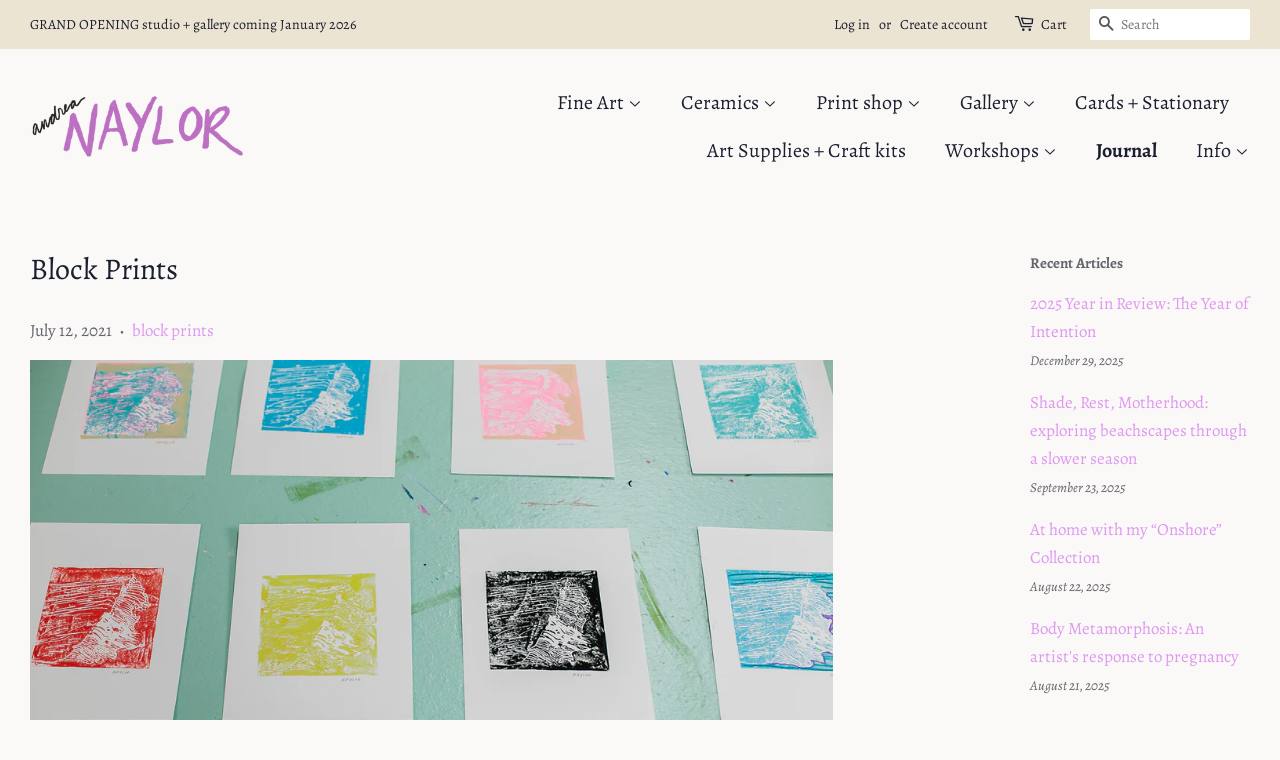

--- FILE ---
content_type: text/html; charset=utf-8
request_url: https://www.andreanaylor.com/blogs/news/block-prints
body_size: 15478
content:
<!doctype html>
<html class="no-js">
<head>

  <!-- Basic page needs ================================================== -->
  <meta charset="utf-8">
  <meta http-equiv="X-UA-Compatible" content="IE=edge,chrome=1">

  
  <link rel="shortcut icon" href="//www.andreanaylor.com/cdn/shop/files/IMG_9910_32x32.jpg?v=1659369861" type="image/png" />
  

  <!-- Title and description ================================================== -->
  <title>
  Block Prints &ndash; Andrea Naylor
  </title>

  
  <meta name="description" content="">
  

  <!-- Social meta ================================================== -->
  <!-- /snippets/social-meta-tags.liquid -->




<meta property="og:site_name" content="Andrea Naylor">
<meta property="og:url" content="https://www.andreanaylor.com/blogs/news/block-prints">
<meta property="og:title" content="Block Prints">
<meta property="og:type" content="article">
<meta property="og:description" content="">

<meta property="og:image" content="http://www.andreanaylor.com/cdn/shop/articles/Copyright_Andrea_Naylor_Artwork-8106_1200x1200.jpg?v=1626810099">
<meta property="og:image:secure_url" content="https://www.andreanaylor.com/cdn/shop/articles/Copyright_Andrea_Naylor_Artwork-8106_1200x1200.jpg?v=1626810099">


<meta name="twitter:card" content="summary_large_image">
<meta name="twitter:title" content="Block Prints">
<meta name="twitter:description" content="">


  <!-- Helpers ================================================== -->
  <link rel="canonical" href="https://www.andreanaylor.com/blogs/news/block-prints">
  <meta name="viewport" content="width=device-width,initial-scale=1">
  <meta name="theme-color" content="#df97f2">

  <!-- CSS ================================================== -->
  <link href="//www.andreanaylor.com/cdn/shop/t/3/assets/timber.scss.css?v=88406718590809606001762197145" rel="stylesheet" type="text/css" media="all" />
  <link href="//www.andreanaylor.com/cdn/shop/t/3/assets/theme.scss.css?v=46676318517457781071762197145" rel="stylesheet" type="text/css" media="all" />

  <script>
    window.theme = window.theme || {};

    var theme = {
      strings: {
        addToCart: "Add to Cart",
        soldOut: "Sold Out",
        unavailable: "Unavailable",
        zoomClose: "Close (Esc)",
        zoomPrev: "Previous (Left arrow key)",
        zoomNext: "Next (Right arrow key)",
        addressError: "Error looking up that address",
        addressNoResults: "No results for that address",
        addressQueryLimit: "You have exceeded the Google API usage limit. Consider upgrading to a \u003ca href=\"https:\/\/developers.google.com\/maps\/premium\/usage-limits\"\u003ePremium Plan\u003c\/a\u003e.",
        authError: "There was a problem authenticating your Google Maps API Key."
      },
      settings: {
        // Adding some settings to allow the editor to update correctly when they are changed
        enableWideLayout: true,
        typeAccentTransform: false,
        typeAccentSpacing: false,
        baseFontSize: '17px',
        headerBaseFontSize: '30px',
        accentFontSize: '20px'
      },
      variables: {
        mediaQueryMedium: 'screen and (max-width: 768px)',
        bpSmall: false
      },
      moneyFormat: "${{amount}}"
    }

    document.documentElement.className = document.documentElement.className.replace('no-js', 'supports-js');
  </script>

  <!-- Header hook for plugins ================================================== -->
  <script>window.performance && window.performance.mark && window.performance.mark('shopify.content_for_header.start');</script><meta id="shopify-digital-wallet" name="shopify-digital-wallet" content="/33734230156/digital_wallets/dialog">
<meta name="shopify-checkout-api-token" content="d0cbc5ed2656334b844fca5ffe8df0b0">
<meta id="in-context-paypal-metadata" data-shop-id="33734230156" data-venmo-supported="false" data-environment="production" data-locale="en_US" data-paypal-v4="true" data-currency="USD">
<link rel="alternate" type="application/atom+xml" title="Feed" href="/blogs/news.atom" />
<script async="async" src="/checkouts/internal/preloads.js?locale=en-US"></script>
<link rel="preconnect" href="https://shop.app" crossorigin="anonymous">
<script async="async" src="https://shop.app/checkouts/internal/preloads.js?locale=en-US&shop_id=33734230156" crossorigin="anonymous"></script>
<script id="apple-pay-shop-capabilities" type="application/json">{"shopId":33734230156,"countryCode":"US","currencyCode":"USD","merchantCapabilities":["supports3DS"],"merchantId":"gid:\/\/shopify\/Shop\/33734230156","merchantName":"Andrea Naylor","requiredBillingContactFields":["postalAddress","email"],"requiredShippingContactFields":["postalAddress","email"],"shippingType":"shipping","supportedNetworks":["visa","masterCard","amex","discover","elo","jcb"],"total":{"type":"pending","label":"Andrea Naylor","amount":"1.00"},"shopifyPaymentsEnabled":true,"supportsSubscriptions":true}</script>
<script id="shopify-features" type="application/json">{"accessToken":"d0cbc5ed2656334b844fca5ffe8df0b0","betas":["rich-media-storefront-analytics"],"domain":"www.andreanaylor.com","predictiveSearch":true,"shopId":33734230156,"locale":"en"}</script>
<script>var Shopify = Shopify || {};
Shopify.shop = "andrea-naylor.myshopify.com";
Shopify.locale = "en";
Shopify.currency = {"active":"USD","rate":"1.0"};
Shopify.country = "US";
Shopify.theme = {"name":"Minimal with Installments message","id":127765119160,"schema_name":"Minimal","schema_version":"11.7.9","theme_store_id":380,"role":"main"};
Shopify.theme.handle = "null";
Shopify.theme.style = {"id":null,"handle":null};
Shopify.cdnHost = "www.andreanaylor.com/cdn";
Shopify.routes = Shopify.routes || {};
Shopify.routes.root = "/";</script>
<script type="module">!function(o){(o.Shopify=o.Shopify||{}).modules=!0}(window);</script>
<script>!function(o){function n(){var o=[];function n(){o.push(Array.prototype.slice.apply(arguments))}return n.q=o,n}var t=o.Shopify=o.Shopify||{};t.loadFeatures=n(),t.autoloadFeatures=n()}(window);</script>
<script>
  window.ShopifyPay = window.ShopifyPay || {};
  window.ShopifyPay.apiHost = "shop.app\/pay";
  window.ShopifyPay.redirectState = null;
</script>
<script id="shop-js-analytics" type="application/json">{"pageType":"article"}</script>
<script defer="defer" async type="module" src="//www.andreanaylor.com/cdn/shopifycloud/shop-js/modules/v2/client.init-shop-cart-sync_BT-GjEfc.en.esm.js"></script>
<script defer="defer" async type="module" src="//www.andreanaylor.com/cdn/shopifycloud/shop-js/modules/v2/chunk.common_D58fp_Oc.esm.js"></script>
<script defer="defer" async type="module" src="//www.andreanaylor.com/cdn/shopifycloud/shop-js/modules/v2/chunk.modal_xMitdFEc.esm.js"></script>
<script type="module">
  await import("//www.andreanaylor.com/cdn/shopifycloud/shop-js/modules/v2/client.init-shop-cart-sync_BT-GjEfc.en.esm.js");
await import("//www.andreanaylor.com/cdn/shopifycloud/shop-js/modules/v2/chunk.common_D58fp_Oc.esm.js");
await import("//www.andreanaylor.com/cdn/shopifycloud/shop-js/modules/v2/chunk.modal_xMitdFEc.esm.js");

  window.Shopify.SignInWithShop?.initShopCartSync?.({"fedCMEnabled":true,"windoidEnabled":true});

</script>
<script>
  window.Shopify = window.Shopify || {};
  if (!window.Shopify.featureAssets) window.Shopify.featureAssets = {};
  window.Shopify.featureAssets['shop-js'] = {"shop-cart-sync":["modules/v2/client.shop-cart-sync_DZOKe7Ll.en.esm.js","modules/v2/chunk.common_D58fp_Oc.esm.js","modules/v2/chunk.modal_xMitdFEc.esm.js"],"init-fed-cm":["modules/v2/client.init-fed-cm_B6oLuCjv.en.esm.js","modules/v2/chunk.common_D58fp_Oc.esm.js","modules/v2/chunk.modal_xMitdFEc.esm.js"],"shop-cash-offers":["modules/v2/client.shop-cash-offers_D2sdYoxE.en.esm.js","modules/v2/chunk.common_D58fp_Oc.esm.js","modules/v2/chunk.modal_xMitdFEc.esm.js"],"shop-login-button":["modules/v2/client.shop-login-button_QeVjl5Y3.en.esm.js","modules/v2/chunk.common_D58fp_Oc.esm.js","modules/v2/chunk.modal_xMitdFEc.esm.js"],"pay-button":["modules/v2/client.pay-button_DXTOsIq6.en.esm.js","modules/v2/chunk.common_D58fp_Oc.esm.js","modules/v2/chunk.modal_xMitdFEc.esm.js"],"shop-button":["modules/v2/client.shop-button_DQZHx9pm.en.esm.js","modules/v2/chunk.common_D58fp_Oc.esm.js","modules/v2/chunk.modal_xMitdFEc.esm.js"],"avatar":["modules/v2/client.avatar_BTnouDA3.en.esm.js"],"init-windoid":["modules/v2/client.init-windoid_CR1B-cfM.en.esm.js","modules/v2/chunk.common_D58fp_Oc.esm.js","modules/v2/chunk.modal_xMitdFEc.esm.js"],"init-shop-for-new-customer-accounts":["modules/v2/client.init-shop-for-new-customer-accounts_C_vY_xzh.en.esm.js","modules/v2/client.shop-login-button_QeVjl5Y3.en.esm.js","modules/v2/chunk.common_D58fp_Oc.esm.js","modules/v2/chunk.modal_xMitdFEc.esm.js"],"init-shop-email-lookup-coordinator":["modules/v2/client.init-shop-email-lookup-coordinator_BI7n9ZSv.en.esm.js","modules/v2/chunk.common_D58fp_Oc.esm.js","modules/v2/chunk.modal_xMitdFEc.esm.js"],"init-shop-cart-sync":["modules/v2/client.init-shop-cart-sync_BT-GjEfc.en.esm.js","modules/v2/chunk.common_D58fp_Oc.esm.js","modules/v2/chunk.modal_xMitdFEc.esm.js"],"shop-toast-manager":["modules/v2/client.shop-toast-manager_DiYdP3xc.en.esm.js","modules/v2/chunk.common_D58fp_Oc.esm.js","modules/v2/chunk.modal_xMitdFEc.esm.js"],"init-customer-accounts":["modules/v2/client.init-customer-accounts_D9ZNqS-Q.en.esm.js","modules/v2/client.shop-login-button_QeVjl5Y3.en.esm.js","modules/v2/chunk.common_D58fp_Oc.esm.js","modules/v2/chunk.modal_xMitdFEc.esm.js"],"init-customer-accounts-sign-up":["modules/v2/client.init-customer-accounts-sign-up_iGw4briv.en.esm.js","modules/v2/client.shop-login-button_QeVjl5Y3.en.esm.js","modules/v2/chunk.common_D58fp_Oc.esm.js","modules/v2/chunk.modal_xMitdFEc.esm.js"],"shop-follow-button":["modules/v2/client.shop-follow-button_CqMgW2wH.en.esm.js","modules/v2/chunk.common_D58fp_Oc.esm.js","modules/v2/chunk.modal_xMitdFEc.esm.js"],"checkout-modal":["modules/v2/client.checkout-modal_xHeaAweL.en.esm.js","modules/v2/chunk.common_D58fp_Oc.esm.js","modules/v2/chunk.modal_xMitdFEc.esm.js"],"shop-login":["modules/v2/client.shop-login_D91U-Q7h.en.esm.js","modules/v2/chunk.common_D58fp_Oc.esm.js","modules/v2/chunk.modal_xMitdFEc.esm.js"],"lead-capture":["modules/v2/client.lead-capture_BJmE1dJe.en.esm.js","modules/v2/chunk.common_D58fp_Oc.esm.js","modules/v2/chunk.modal_xMitdFEc.esm.js"],"payment-terms":["modules/v2/client.payment-terms_Ci9AEqFq.en.esm.js","modules/v2/chunk.common_D58fp_Oc.esm.js","modules/v2/chunk.modal_xMitdFEc.esm.js"]};
</script>
<script id="__st">var __st={"a":33734230156,"offset":-21600,"reqid":"4e928da1-5620-4110-9e06-4365a8defc4b-1769279407","pageurl":"www.andreanaylor.com\/blogs\/news\/block-prints","s":"articles-557029589176","u":"cb3027d7faa9","p":"article","rtyp":"article","rid":557029589176};</script>
<script>window.ShopifyPaypalV4VisibilityTracking = true;</script>
<script id="captcha-bootstrap">!function(){'use strict';const t='contact',e='account',n='new_comment',o=[[t,t],['blogs',n],['comments',n],[t,'customer']],c=[[e,'customer_login'],[e,'guest_login'],[e,'recover_customer_password'],[e,'create_customer']],r=t=>t.map((([t,e])=>`form[action*='/${t}']:not([data-nocaptcha='true']) input[name='form_type'][value='${e}']`)).join(','),a=t=>()=>t?[...document.querySelectorAll(t)].map((t=>t.form)):[];function s(){const t=[...o],e=r(t);return a(e)}const i='password',u='form_key',d=['recaptcha-v3-token','g-recaptcha-response','h-captcha-response',i],f=()=>{try{return window.sessionStorage}catch{return}},m='__shopify_v',_=t=>t.elements[u];function p(t,e,n=!1){try{const o=window.sessionStorage,c=JSON.parse(o.getItem(e)),{data:r}=function(t){const{data:e,action:n}=t;return t[m]||n?{data:e,action:n}:{data:t,action:n}}(c);for(const[e,n]of Object.entries(r))t.elements[e]&&(t.elements[e].value=n);n&&o.removeItem(e)}catch(o){console.error('form repopulation failed',{error:o})}}const l='form_type',E='cptcha';function T(t){t.dataset[E]=!0}const w=window,h=w.document,L='Shopify',v='ce_forms',y='captcha';let A=!1;((t,e)=>{const n=(g='f06e6c50-85a8-45c8-87d0-21a2b65856fe',I='https://cdn.shopify.com/shopifycloud/storefront-forms-hcaptcha/ce_storefront_forms_captcha_hcaptcha.v1.5.2.iife.js',D={infoText:'Protected by hCaptcha',privacyText:'Privacy',termsText:'Terms'},(t,e,n)=>{const o=w[L][v],c=o.bindForm;if(c)return c(t,g,e,D).then(n);var r;o.q.push([[t,g,e,D],n]),r=I,A||(h.body.append(Object.assign(h.createElement('script'),{id:'captcha-provider',async:!0,src:r})),A=!0)});var g,I,D;w[L]=w[L]||{},w[L][v]=w[L][v]||{},w[L][v].q=[],w[L][y]=w[L][y]||{},w[L][y].protect=function(t,e){n(t,void 0,e),T(t)},Object.freeze(w[L][y]),function(t,e,n,w,h,L){const[v,y,A,g]=function(t,e,n){const i=e?o:[],u=t?c:[],d=[...i,...u],f=r(d),m=r(i),_=r(d.filter((([t,e])=>n.includes(e))));return[a(f),a(m),a(_),s()]}(w,h,L),I=t=>{const e=t.target;return e instanceof HTMLFormElement?e:e&&e.form},D=t=>v().includes(t);t.addEventListener('submit',(t=>{const e=I(t);if(!e)return;const n=D(e)&&!e.dataset.hcaptchaBound&&!e.dataset.recaptchaBound,o=_(e),c=g().includes(e)&&(!o||!o.value);(n||c)&&t.preventDefault(),c&&!n&&(function(t){try{if(!f())return;!function(t){const e=f();if(!e)return;const n=_(t);if(!n)return;const o=n.value;o&&e.removeItem(o)}(t);const e=Array.from(Array(32),(()=>Math.random().toString(36)[2])).join('');!function(t,e){_(t)||t.append(Object.assign(document.createElement('input'),{type:'hidden',name:u})),t.elements[u].value=e}(t,e),function(t,e){const n=f();if(!n)return;const o=[...t.querySelectorAll(`input[type='${i}']`)].map((({name:t})=>t)),c=[...d,...o],r={};for(const[a,s]of new FormData(t).entries())c.includes(a)||(r[a]=s);n.setItem(e,JSON.stringify({[m]:1,action:t.action,data:r}))}(t,e)}catch(e){console.error('failed to persist form',e)}}(e),e.submit())}));const S=(t,e)=>{t&&!t.dataset[E]&&(n(t,e.some((e=>e===t))),T(t))};for(const o of['focusin','change'])t.addEventListener(o,(t=>{const e=I(t);D(e)&&S(e,y())}));const B=e.get('form_key'),M=e.get(l),P=B&&M;t.addEventListener('DOMContentLoaded',(()=>{const t=y();if(P)for(const e of t)e.elements[l].value===M&&p(e,B);[...new Set([...A(),...v().filter((t=>'true'===t.dataset.shopifyCaptcha))])].forEach((e=>S(e,t)))}))}(h,new URLSearchParams(w.location.search),n,t,e,['guest_login'])})(!0,!0)}();</script>
<script integrity="sha256-4kQ18oKyAcykRKYeNunJcIwy7WH5gtpwJnB7kiuLZ1E=" data-source-attribution="shopify.loadfeatures" defer="defer" src="//www.andreanaylor.com/cdn/shopifycloud/storefront/assets/storefront/load_feature-a0a9edcb.js" crossorigin="anonymous"></script>
<script crossorigin="anonymous" defer="defer" src="//www.andreanaylor.com/cdn/shopifycloud/storefront/assets/shopify_pay/storefront-65b4c6d7.js?v=20250812"></script>
<script data-source-attribution="shopify.dynamic_checkout.dynamic.init">var Shopify=Shopify||{};Shopify.PaymentButton=Shopify.PaymentButton||{isStorefrontPortableWallets:!0,init:function(){window.Shopify.PaymentButton.init=function(){};var t=document.createElement("script");t.src="https://www.andreanaylor.com/cdn/shopifycloud/portable-wallets/latest/portable-wallets.en.js",t.type="module",document.head.appendChild(t)}};
</script>
<script data-source-attribution="shopify.dynamic_checkout.buyer_consent">
  function portableWalletsHideBuyerConsent(e){var t=document.getElementById("shopify-buyer-consent"),n=document.getElementById("shopify-subscription-policy-button");t&&n&&(t.classList.add("hidden"),t.setAttribute("aria-hidden","true"),n.removeEventListener("click",e))}function portableWalletsShowBuyerConsent(e){var t=document.getElementById("shopify-buyer-consent"),n=document.getElementById("shopify-subscription-policy-button");t&&n&&(t.classList.remove("hidden"),t.removeAttribute("aria-hidden"),n.addEventListener("click",e))}window.Shopify?.PaymentButton&&(window.Shopify.PaymentButton.hideBuyerConsent=portableWalletsHideBuyerConsent,window.Shopify.PaymentButton.showBuyerConsent=portableWalletsShowBuyerConsent);
</script>
<script data-source-attribution="shopify.dynamic_checkout.cart.bootstrap">document.addEventListener("DOMContentLoaded",(function(){function t(){return document.querySelector("shopify-accelerated-checkout-cart, shopify-accelerated-checkout")}if(t())Shopify.PaymentButton.init();else{new MutationObserver((function(e,n){t()&&(Shopify.PaymentButton.init(),n.disconnect())})).observe(document.body,{childList:!0,subtree:!0})}}));
</script>
<link id="shopify-accelerated-checkout-styles" rel="stylesheet" media="screen" href="https://www.andreanaylor.com/cdn/shopifycloud/portable-wallets/latest/accelerated-checkout-backwards-compat.css" crossorigin="anonymous">
<style id="shopify-accelerated-checkout-cart">
        #shopify-buyer-consent {
  margin-top: 1em;
  display: inline-block;
  width: 100%;
}

#shopify-buyer-consent.hidden {
  display: none;
}

#shopify-subscription-policy-button {
  background: none;
  border: none;
  padding: 0;
  text-decoration: underline;
  font-size: inherit;
  cursor: pointer;
}

#shopify-subscription-policy-button::before {
  box-shadow: none;
}

      </style>

<script>window.performance && window.performance.mark && window.performance.mark('shopify.content_for_header.end');</script>

  <script src="//www.andreanaylor.com/cdn/shop/t/3/assets/jquery-2.2.3.min.js?v=58211863146907186831636734233" type="text/javascript"></script>

  <script src="//www.andreanaylor.com/cdn/shop/t/3/assets/lazysizes.min.js?v=155223123402716617051636734233" async="async"></script>

  
  

  
 <script>
  (function(w, d, t, s, n) {
    w.FlodeskObject = n;
    var fn = function() {
      (w[n].q = w[n].q || []).push(arguments);
    };
    w[n] = w[n] || fn;
    var f = d.getElementsByTagName(t)[0];
    var e = d.createElement(t);
    var h = '?v=' + new Date().getTime();
    e.async = true;
    e.src = s + h;
    f.parentNode.insertBefore(e, f);
  })(window, document, 'script', 'https://assets.flodesk.com/universal.js', 'fd');
  window.fd('form', {
    formId: '6099c84275b1522a4dddcf20'
  });
</script> 
  
  
  
  
  

<link href="https://monorail-edge.shopifysvc.com" rel="dns-prefetch">
<script>(function(){if ("sendBeacon" in navigator && "performance" in window) {try {var session_token_from_headers = performance.getEntriesByType('navigation')[0].serverTiming.find(x => x.name == '_s').description;} catch {var session_token_from_headers = undefined;}var session_cookie_matches = document.cookie.match(/_shopify_s=([^;]*)/);var session_token_from_cookie = session_cookie_matches && session_cookie_matches.length === 2 ? session_cookie_matches[1] : "";var session_token = session_token_from_headers || session_token_from_cookie || "";function handle_abandonment_event(e) {var entries = performance.getEntries().filter(function(entry) {return /monorail-edge.shopifysvc.com/.test(entry.name);});if (!window.abandonment_tracked && entries.length === 0) {window.abandonment_tracked = true;var currentMs = Date.now();var navigation_start = performance.timing.navigationStart;var payload = {shop_id: 33734230156,url: window.location.href,navigation_start,duration: currentMs - navigation_start,session_token,page_type: "article"};window.navigator.sendBeacon("https://monorail-edge.shopifysvc.com/v1/produce", JSON.stringify({schema_id: "online_store_buyer_site_abandonment/1.1",payload: payload,metadata: {event_created_at_ms: currentMs,event_sent_at_ms: currentMs}}));}}window.addEventListener('pagehide', handle_abandonment_event);}}());</script>
<script id="web-pixels-manager-setup">(function e(e,d,r,n,o){if(void 0===o&&(o={}),!Boolean(null===(a=null===(i=window.Shopify)||void 0===i?void 0:i.analytics)||void 0===a?void 0:a.replayQueue)){var i,a;window.Shopify=window.Shopify||{};var t=window.Shopify;t.analytics=t.analytics||{};var s=t.analytics;s.replayQueue=[],s.publish=function(e,d,r){return s.replayQueue.push([e,d,r]),!0};try{self.performance.mark("wpm:start")}catch(e){}var l=function(){var e={modern:/Edge?\/(1{2}[4-9]|1[2-9]\d|[2-9]\d{2}|\d{4,})\.\d+(\.\d+|)|Firefox\/(1{2}[4-9]|1[2-9]\d|[2-9]\d{2}|\d{4,})\.\d+(\.\d+|)|Chrom(ium|e)\/(9{2}|\d{3,})\.\d+(\.\d+|)|(Maci|X1{2}).+ Version\/(15\.\d+|(1[6-9]|[2-9]\d|\d{3,})\.\d+)([,.]\d+|)( \(\w+\)|)( Mobile\/\w+|) Safari\/|Chrome.+OPR\/(9{2}|\d{3,})\.\d+\.\d+|(CPU[ +]OS|iPhone[ +]OS|CPU[ +]iPhone|CPU IPhone OS|CPU iPad OS)[ +]+(15[._]\d+|(1[6-9]|[2-9]\d|\d{3,})[._]\d+)([._]\d+|)|Android:?[ /-](13[3-9]|1[4-9]\d|[2-9]\d{2}|\d{4,})(\.\d+|)(\.\d+|)|Android.+Firefox\/(13[5-9]|1[4-9]\d|[2-9]\d{2}|\d{4,})\.\d+(\.\d+|)|Android.+Chrom(ium|e)\/(13[3-9]|1[4-9]\d|[2-9]\d{2}|\d{4,})\.\d+(\.\d+|)|SamsungBrowser\/([2-9]\d|\d{3,})\.\d+/,legacy:/Edge?\/(1[6-9]|[2-9]\d|\d{3,})\.\d+(\.\d+|)|Firefox\/(5[4-9]|[6-9]\d|\d{3,})\.\d+(\.\d+|)|Chrom(ium|e)\/(5[1-9]|[6-9]\d|\d{3,})\.\d+(\.\d+|)([\d.]+$|.*Safari\/(?![\d.]+ Edge\/[\d.]+$))|(Maci|X1{2}).+ Version\/(10\.\d+|(1[1-9]|[2-9]\d|\d{3,})\.\d+)([,.]\d+|)( \(\w+\)|)( Mobile\/\w+|) Safari\/|Chrome.+OPR\/(3[89]|[4-9]\d|\d{3,})\.\d+\.\d+|(CPU[ +]OS|iPhone[ +]OS|CPU[ +]iPhone|CPU IPhone OS|CPU iPad OS)[ +]+(10[._]\d+|(1[1-9]|[2-9]\d|\d{3,})[._]\d+)([._]\d+|)|Android:?[ /-](13[3-9]|1[4-9]\d|[2-9]\d{2}|\d{4,})(\.\d+|)(\.\d+|)|Mobile Safari.+OPR\/([89]\d|\d{3,})\.\d+\.\d+|Android.+Firefox\/(13[5-9]|1[4-9]\d|[2-9]\d{2}|\d{4,})\.\d+(\.\d+|)|Android.+Chrom(ium|e)\/(13[3-9]|1[4-9]\d|[2-9]\d{2}|\d{4,})\.\d+(\.\d+|)|Android.+(UC? ?Browser|UCWEB|U3)[ /]?(15\.([5-9]|\d{2,})|(1[6-9]|[2-9]\d|\d{3,})\.\d+)\.\d+|SamsungBrowser\/(5\.\d+|([6-9]|\d{2,})\.\d+)|Android.+MQ{2}Browser\/(14(\.(9|\d{2,})|)|(1[5-9]|[2-9]\d|\d{3,})(\.\d+|))(\.\d+|)|K[Aa][Ii]OS\/(3\.\d+|([4-9]|\d{2,})\.\d+)(\.\d+|)/},d=e.modern,r=e.legacy,n=navigator.userAgent;return n.match(d)?"modern":n.match(r)?"legacy":"unknown"}(),u="modern"===l?"modern":"legacy",c=(null!=n?n:{modern:"",legacy:""})[u],f=function(e){return[e.baseUrl,"/wpm","/b",e.hashVersion,"modern"===e.buildTarget?"m":"l",".js"].join("")}({baseUrl:d,hashVersion:r,buildTarget:u}),m=function(e){var d=e.version,r=e.bundleTarget,n=e.surface,o=e.pageUrl,i=e.monorailEndpoint;return{emit:function(e){var a=e.status,t=e.errorMsg,s=(new Date).getTime(),l=JSON.stringify({metadata:{event_sent_at_ms:s},events:[{schema_id:"web_pixels_manager_load/3.1",payload:{version:d,bundle_target:r,page_url:o,status:a,surface:n,error_msg:t},metadata:{event_created_at_ms:s}}]});if(!i)return console&&console.warn&&console.warn("[Web Pixels Manager] No Monorail endpoint provided, skipping logging."),!1;try{return self.navigator.sendBeacon.bind(self.navigator)(i,l)}catch(e){}var u=new XMLHttpRequest;try{return u.open("POST",i,!0),u.setRequestHeader("Content-Type","text/plain"),u.send(l),!0}catch(e){return console&&console.warn&&console.warn("[Web Pixels Manager] Got an unhandled error while logging to Monorail."),!1}}}}({version:r,bundleTarget:l,surface:e.surface,pageUrl:self.location.href,monorailEndpoint:e.monorailEndpoint});try{o.browserTarget=l,function(e){var d=e.src,r=e.async,n=void 0===r||r,o=e.onload,i=e.onerror,a=e.sri,t=e.scriptDataAttributes,s=void 0===t?{}:t,l=document.createElement("script"),u=document.querySelector("head"),c=document.querySelector("body");if(l.async=n,l.src=d,a&&(l.integrity=a,l.crossOrigin="anonymous"),s)for(var f in s)if(Object.prototype.hasOwnProperty.call(s,f))try{l.dataset[f]=s[f]}catch(e){}if(o&&l.addEventListener("load",o),i&&l.addEventListener("error",i),u)u.appendChild(l);else{if(!c)throw new Error("Did not find a head or body element to append the script");c.appendChild(l)}}({src:f,async:!0,onload:function(){if(!function(){var e,d;return Boolean(null===(d=null===(e=window.Shopify)||void 0===e?void 0:e.analytics)||void 0===d?void 0:d.initialized)}()){var d=window.webPixelsManager.init(e)||void 0;if(d){var r=window.Shopify.analytics;r.replayQueue.forEach((function(e){var r=e[0],n=e[1],o=e[2];d.publishCustomEvent(r,n,o)})),r.replayQueue=[],r.publish=d.publishCustomEvent,r.visitor=d.visitor,r.initialized=!0}}},onerror:function(){return m.emit({status:"failed",errorMsg:"".concat(f," has failed to load")})},sri:function(e){var d=/^sha384-[A-Za-z0-9+/=]+$/;return"string"==typeof e&&d.test(e)}(c)?c:"",scriptDataAttributes:o}),m.emit({status:"loading"})}catch(e){m.emit({status:"failed",errorMsg:(null==e?void 0:e.message)||"Unknown error"})}}})({shopId: 33734230156,storefrontBaseUrl: "https://www.andreanaylor.com",extensionsBaseUrl: "https://extensions.shopifycdn.com/cdn/shopifycloud/web-pixels-manager",monorailEndpoint: "https://monorail-edge.shopifysvc.com/unstable/produce_batch",surface: "storefront-renderer",enabledBetaFlags: ["2dca8a86"],webPixelsConfigList: [{"id":"shopify-app-pixel","configuration":"{}","eventPayloadVersion":"v1","runtimeContext":"STRICT","scriptVersion":"0450","apiClientId":"shopify-pixel","type":"APP","privacyPurposes":["ANALYTICS","MARKETING"]},{"id":"shopify-custom-pixel","eventPayloadVersion":"v1","runtimeContext":"LAX","scriptVersion":"0450","apiClientId":"shopify-pixel","type":"CUSTOM","privacyPurposes":["ANALYTICS","MARKETING"]}],isMerchantRequest: false,initData: {"shop":{"name":"Andrea Naylor","paymentSettings":{"currencyCode":"USD"},"myshopifyDomain":"andrea-naylor.myshopify.com","countryCode":"US","storefrontUrl":"https:\/\/www.andreanaylor.com"},"customer":null,"cart":null,"checkout":null,"productVariants":[],"purchasingCompany":null},},"https://www.andreanaylor.com/cdn","fcfee988w5aeb613cpc8e4bc33m6693e112",{"modern":"","legacy":""},{"shopId":"33734230156","storefrontBaseUrl":"https:\/\/www.andreanaylor.com","extensionBaseUrl":"https:\/\/extensions.shopifycdn.com\/cdn\/shopifycloud\/web-pixels-manager","surface":"storefront-renderer","enabledBetaFlags":"[\"2dca8a86\"]","isMerchantRequest":"false","hashVersion":"fcfee988w5aeb613cpc8e4bc33m6693e112","publish":"custom","events":"[[\"page_viewed\",{}]]"});</script><script>
  window.ShopifyAnalytics = window.ShopifyAnalytics || {};
  window.ShopifyAnalytics.meta = window.ShopifyAnalytics.meta || {};
  window.ShopifyAnalytics.meta.currency = 'USD';
  var meta = {"page":{"pageType":"article","resourceType":"article","resourceId":557029589176,"requestId":"4e928da1-5620-4110-9e06-4365a8defc4b-1769279407"}};
  for (var attr in meta) {
    window.ShopifyAnalytics.meta[attr] = meta[attr];
  }
</script>
<script class="analytics">
  (function () {
    var customDocumentWrite = function(content) {
      var jquery = null;

      if (window.jQuery) {
        jquery = window.jQuery;
      } else if (window.Checkout && window.Checkout.$) {
        jquery = window.Checkout.$;
      }

      if (jquery) {
        jquery('body').append(content);
      }
    };

    var hasLoggedConversion = function(token) {
      if (token) {
        return document.cookie.indexOf('loggedConversion=' + token) !== -1;
      }
      return false;
    }

    var setCookieIfConversion = function(token) {
      if (token) {
        var twoMonthsFromNow = new Date(Date.now());
        twoMonthsFromNow.setMonth(twoMonthsFromNow.getMonth() + 2);

        document.cookie = 'loggedConversion=' + token + '; expires=' + twoMonthsFromNow;
      }
    }

    var trekkie = window.ShopifyAnalytics.lib = window.trekkie = window.trekkie || [];
    if (trekkie.integrations) {
      return;
    }
    trekkie.methods = [
      'identify',
      'page',
      'ready',
      'track',
      'trackForm',
      'trackLink'
    ];
    trekkie.factory = function(method) {
      return function() {
        var args = Array.prototype.slice.call(arguments);
        args.unshift(method);
        trekkie.push(args);
        return trekkie;
      };
    };
    for (var i = 0; i < trekkie.methods.length; i++) {
      var key = trekkie.methods[i];
      trekkie[key] = trekkie.factory(key);
    }
    trekkie.load = function(config) {
      trekkie.config = config || {};
      trekkie.config.initialDocumentCookie = document.cookie;
      var first = document.getElementsByTagName('script')[0];
      var script = document.createElement('script');
      script.type = 'text/javascript';
      script.onerror = function(e) {
        var scriptFallback = document.createElement('script');
        scriptFallback.type = 'text/javascript';
        scriptFallback.onerror = function(error) {
                var Monorail = {
      produce: function produce(monorailDomain, schemaId, payload) {
        var currentMs = new Date().getTime();
        var event = {
          schema_id: schemaId,
          payload: payload,
          metadata: {
            event_created_at_ms: currentMs,
            event_sent_at_ms: currentMs
          }
        };
        return Monorail.sendRequest("https://" + monorailDomain + "/v1/produce", JSON.stringify(event));
      },
      sendRequest: function sendRequest(endpointUrl, payload) {
        // Try the sendBeacon API
        if (window && window.navigator && typeof window.navigator.sendBeacon === 'function' && typeof window.Blob === 'function' && !Monorail.isIos12()) {
          var blobData = new window.Blob([payload], {
            type: 'text/plain'
          });

          if (window.navigator.sendBeacon(endpointUrl, blobData)) {
            return true;
          } // sendBeacon was not successful

        } // XHR beacon

        var xhr = new XMLHttpRequest();

        try {
          xhr.open('POST', endpointUrl);
          xhr.setRequestHeader('Content-Type', 'text/plain');
          xhr.send(payload);
        } catch (e) {
          console.log(e);
        }

        return false;
      },
      isIos12: function isIos12() {
        return window.navigator.userAgent.lastIndexOf('iPhone; CPU iPhone OS 12_') !== -1 || window.navigator.userAgent.lastIndexOf('iPad; CPU OS 12_') !== -1;
      }
    };
    Monorail.produce('monorail-edge.shopifysvc.com',
      'trekkie_storefront_load_errors/1.1',
      {shop_id: 33734230156,
      theme_id: 127765119160,
      app_name: "storefront",
      context_url: window.location.href,
      source_url: "//www.andreanaylor.com/cdn/s/trekkie.storefront.8d95595f799fbf7e1d32231b9a28fd43b70c67d3.min.js"});

        };
        scriptFallback.async = true;
        scriptFallback.src = '//www.andreanaylor.com/cdn/s/trekkie.storefront.8d95595f799fbf7e1d32231b9a28fd43b70c67d3.min.js';
        first.parentNode.insertBefore(scriptFallback, first);
      };
      script.async = true;
      script.src = '//www.andreanaylor.com/cdn/s/trekkie.storefront.8d95595f799fbf7e1d32231b9a28fd43b70c67d3.min.js';
      first.parentNode.insertBefore(script, first);
    };
    trekkie.load(
      {"Trekkie":{"appName":"storefront","development":false,"defaultAttributes":{"shopId":33734230156,"isMerchantRequest":null,"themeId":127765119160,"themeCityHash":"2573694353579365663","contentLanguage":"en","currency":"USD","eventMetadataId":"100d8b13-a532-49eb-97b4-0faaed2d632b"},"isServerSideCookieWritingEnabled":true,"monorailRegion":"shop_domain","enabledBetaFlags":["65f19447"]},"Session Attribution":{},"S2S":{"facebookCapiEnabled":false,"source":"trekkie-storefront-renderer","apiClientId":580111}}
    );

    var loaded = false;
    trekkie.ready(function() {
      if (loaded) return;
      loaded = true;

      window.ShopifyAnalytics.lib = window.trekkie;

      var originalDocumentWrite = document.write;
      document.write = customDocumentWrite;
      try { window.ShopifyAnalytics.merchantGoogleAnalytics.call(this); } catch(error) {};
      document.write = originalDocumentWrite;

      window.ShopifyAnalytics.lib.page(null,{"pageType":"article","resourceType":"article","resourceId":557029589176,"requestId":"4e928da1-5620-4110-9e06-4365a8defc4b-1769279407","shopifyEmitted":true});

      var match = window.location.pathname.match(/checkouts\/(.+)\/(thank_you|post_purchase)/)
      var token = match? match[1]: undefined;
      if (!hasLoggedConversion(token)) {
        setCookieIfConversion(token);
        
      }
    });


        var eventsListenerScript = document.createElement('script');
        eventsListenerScript.async = true;
        eventsListenerScript.src = "//www.andreanaylor.com/cdn/shopifycloud/storefront/assets/shop_events_listener-3da45d37.js";
        document.getElementsByTagName('head')[0].appendChild(eventsListenerScript);

})();</script>
<script
  defer
  src="https://www.andreanaylor.com/cdn/shopifycloud/perf-kit/shopify-perf-kit-3.0.4.min.js"
  data-application="storefront-renderer"
  data-shop-id="33734230156"
  data-render-region="gcp-us-central1"
  data-page-type="article"
  data-theme-instance-id="127765119160"
  data-theme-name="Minimal"
  data-theme-version="11.7.9"
  data-monorail-region="shop_domain"
  data-resource-timing-sampling-rate="10"
  data-shs="true"
  data-shs-beacon="true"
  data-shs-export-with-fetch="true"
  data-shs-logs-sample-rate="1"
  data-shs-beacon-endpoint="https://www.andreanaylor.com/api/collect"
></script>
</head>

<body id="block-prints" class="template-article">

  <div id="shopify-section-header" class="shopify-section"><style>
  .logo__image-wrapper {
    max-width: 225px;
  }
  /*================= If logo is above navigation ================== */
  

  /*============ If logo is on the same line as navigation ============ */
  
    .site-header .grid--full {
      border-bottom: 1px solid rgba(0,0,0,0);
      padding-bottom: 30px;
    }
  


  
    @media screen and (min-width: 769px) {
      .site-nav {
        text-align: right!important;
      }
    }
  
</style>

<div data-section-id="header" data-section-type="header-section">
  <div class="header-bar">
    <div class="wrapper medium-down--hide">
      <div class="post-large--display-table">

        
          <div class="header-bar__left post-large--display-table-cell">

            

            

            
              <div class="header-bar__module header-bar__message">
                
                  <a href="/pages/about">
                
                  GRAND OPENING studio + gallery coming January 2026
                
                  </a>
                
              </div>
            

          </div>
        

        <div class="header-bar__right post-large--display-table-cell">

          
            <ul class="header-bar__module header-bar__module--list">
              
                <li>
                  <a href="/account/login" id="customer_login_link">Log in</a>
                </li>
                <li>or</li>
                <li>
                  <a href="/account/register" id="customer_register_link">Create account</a>
                </li>
              
            </ul>
          

          <div class="header-bar__module">
            <span class="header-bar__sep" aria-hidden="true"></span>
            <a href="/cart" class="cart-page-link">
              <span class="icon icon-cart header-bar__cart-icon" aria-hidden="true"></span>
            </a>
          </div>

          <div class="header-bar__module">
            <a href="/cart" class="cart-page-link">
              Cart
              <span class="cart-count header-bar__cart-count hidden-count">0</span>
            </a>
          </div>

          
            
              <div class="header-bar__module header-bar__search">
                


  <form action="/search" method="get" class="header-bar__search-form clearfix" role="search">
    
    <button type="submit" class="btn btn--search icon-fallback-text header-bar__search-submit">
      <span class="icon icon-search" aria-hidden="true"></span>
      <span class="fallback-text">Search</span>
    </button>
    <input type="search" name="q" value="" aria-label="Search" class="header-bar__search-input" placeholder="Search">
  </form>


              </div>
            
          

        </div>
      </div>
    </div>

    <div class="wrapper post-large--hide announcement-bar--mobile">
      
        
          <a href="/pages/about">
        
          <span>GRAND OPENING studio + gallery coming January 2026</span>
        
          </a>
        
      
    </div>

    <div class="wrapper post-large--hide">
      
        <button type="button" class="mobile-nav-trigger" id="MobileNavTrigger" aria-controls="MobileNav" aria-expanded="false">
          <span class="icon icon-hamburger" aria-hidden="true"></span>
          Menu
        </button>
      
      <a href="/cart" class="cart-page-link mobile-cart-page-link">
        <span class="icon icon-cart header-bar__cart-icon" aria-hidden="true"></span>
        Cart <span class="cart-count hidden-count">0</span>
      </a>
    </div>
    <nav role="navigation">
  <ul id="MobileNav" class="mobile-nav post-large--hide">
    
      
        
        <li class="mobile-nav__link" aria-haspopup="true">
          <a
            href="/collections/all-available-work"
            class="mobile-nav__sublist-trigger"
            aria-controls="MobileNav-Parent-1"
            aria-expanded="false">
            Fine Art
            <span class="icon-fallback-text mobile-nav__sublist-expand" aria-hidden="true">
  <span class="icon icon-plus" aria-hidden="true"></span>
  <span class="fallback-text">+</span>
</span>
<span class="icon-fallback-text mobile-nav__sublist-contract" aria-hidden="true">
  <span class="icon icon-minus" aria-hidden="true"></span>
  <span class="fallback-text">-</span>
</span>

          </a>
          <ul
            id="MobileNav-Parent-1"
            class="mobile-nav__sublist">
            
              <li class="mobile-nav__sublist-link ">
                <a href="/collections/all-available-work" class="site-nav__link">All <span class="visually-hidden">Fine Art</span></a>
              </li>
            
            
              
                <li class="mobile-nav__sublist-link">
                  <a
                    href="/collections/all-available-work"
                    >
                    All Available Work
                  </a>
                </li>
              
            
              
                <li class="mobile-nav__sublist-link">
                  <a
                    href="/collections"
                    >
                    Past Collections
                  </a>
                </li>
              
            
          </ul>
        </li>
      
    
      
        
        <li class="mobile-nav__link" aria-haspopup="true">
          <a
            href="/collections/hand-painted-pottery"
            class="mobile-nav__sublist-trigger"
            aria-controls="MobileNav-Parent-2"
            aria-expanded="false">
            Ceramics
            <span class="icon-fallback-text mobile-nav__sublist-expand" aria-hidden="true">
  <span class="icon icon-plus" aria-hidden="true"></span>
  <span class="fallback-text">+</span>
</span>
<span class="icon-fallback-text mobile-nav__sublist-contract" aria-hidden="true">
  <span class="icon icon-minus" aria-hidden="true"></span>
  <span class="fallback-text">-</span>
</span>

          </a>
          <ul
            id="MobileNav-Parent-2"
            class="mobile-nav__sublist">
            
              <li class="mobile-nav__sublist-link ">
                <a href="/collections/hand-painted-pottery" class="site-nav__link">All <span class="visually-hidden">Ceramics</span></a>
              </li>
            
            
              
                <li class="mobile-nav__sublist-link">
                  <a
                    href="/collections/ceramic-plates"
                    >
                    Plates
                  </a>
                </li>
              
            
              
                <li class="mobile-nav__sublist-link">
                  <a
                    href="/collections/platters"
                    >
                    Platters
                  </a>
                </li>
              
            
              
                <li class="mobile-nav__sublist-link">
                  <a
                    href="/collections/bowls"
                    >
                    Bowls
                  </a>
                </li>
              
            
              
                <li class="mobile-nav__sublist-link">
                  <a
                    href="https://www.andreanaylor.com/collections/hand-painted-pottery/pitcher"
                    >
                    Pitchers
                  </a>
                </li>
              
            
          </ul>
        </li>
      
    
      
        
        <li class="mobile-nav__link" aria-haspopup="true">
          <a
            href="/collections/print-shop"
            class="mobile-nav__sublist-trigger"
            aria-controls="MobileNav-Parent-3"
            aria-expanded="false">
            Print shop
            <span class="icon-fallback-text mobile-nav__sublist-expand" aria-hidden="true">
  <span class="icon icon-plus" aria-hidden="true"></span>
  <span class="fallback-text">+</span>
</span>
<span class="icon-fallback-text mobile-nav__sublist-contract" aria-hidden="true">
  <span class="icon icon-minus" aria-hidden="true"></span>
  <span class="fallback-text">-</span>
</span>

          </a>
          <ul
            id="MobileNav-Parent-3"
            class="mobile-nav__sublist">
            
              <li class="mobile-nav__sublist-link ">
                <a href="/collections/print-shop" class="site-nav__link">All <span class="visually-hidden">Print shop</span></a>
              </li>
            
            
              
                <li class="mobile-nav__sublist-link">
                  <a
                    href="/collections/waterscapes-1"
                    >
                    Waterscapes
                  </a>
                </li>
              
            
              
                <li class="mobile-nav__sublist-link">
                  <a
                    href="/collections/figures"
                    >
                    Figures
                  </a>
                </li>
              
            
              
                <li class="mobile-nav__sublist-link">
                  <a
                    href="/collections/dunes-prints"
                    >
                    Beach Dunes
                  </a>
                </li>
              
            
              
                <li class="mobile-nav__sublist-link">
                  <a
                    href="/collections/onshore-prints"
                    >
                    Onshore
                  </a>
                </li>
              
            
              
                <li class="mobile-nav__sublist-link">
                  <a
                    href="/collections/lakeside"
                    >
                    Lakeside
                  </a>
                </li>
              
            
              
                <li class="mobile-nav__sublist-link">
                  <a
                    href="/collections/still-life"
                    >
                    Still Life
                  </a>
                </li>
              
            
              
                <li class="mobile-nav__sublist-link">
                  <a
                    href="/collections/print-shop"
                    >
                    All Prints
                  </a>
                </li>
              
            
          </ul>
        </li>
      
    
      
        
        <li class="mobile-nav__link" aria-haspopup="true">
          <a
            href="/pages/about"
            class="mobile-nav__sublist-trigger"
            aria-controls="MobileNav-Parent-4"
            aria-expanded="false">
            Gallery
            <span class="icon-fallback-text mobile-nav__sublist-expand" aria-hidden="true">
  <span class="icon icon-plus" aria-hidden="true"></span>
  <span class="fallback-text">+</span>
</span>
<span class="icon-fallback-text mobile-nav__sublist-contract" aria-hidden="true">
  <span class="icon icon-minus" aria-hidden="true"></span>
  <span class="fallback-text">-</span>
</span>

          </a>
          <ul
            id="MobileNav-Parent-4"
            class="mobile-nav__sublist">
            
            
              
                <li class="mobile-nav__sublist-link">
                  <a
                    href="/pages/gallery-studio"
                    >
                    Visit us
                  </a>
                </li>
              
            
              
                <li class="mobile-nav__sublist-link">
                  <a
                    href="/pages/andrea-s-style-of-work"
                    >
                    About Andrea’s Work
                  </a>
                </li>
              
            
              
                <li class="mobile-nav__sublist-link">
                  <a
                    href="/pages/events-appearances"
                    >
                    UPCOMING Exhibitions 
                  </a>
                </li>
              
            
              
                <li class="mobile-nav__sublist-link">
                  <a
                    href="/collections"
                    >
                    Shop Original Work
                  </a>
                </li>
              
            
              
                <li class="mobile-nav__sublist-link">
                  <a
                    href="/pages/contact"
                    >
                    Contact
                  </a>
                </li>
              
            
          </ul>
        </li>
      
    
      
        <li class="mobile-nav__link">
          <a
            href="/collections/products"
            class="mobile-nav"
            >
            Cards + Stationary
          </a>
        </li>
      
    
      
        <li class="mobile-nav__link">
          <a
            href="/collections/art-supplies"
            class="mobile-nav"
            >
            Art Supplies + Craft kits
          </a>
        </li>
      
    
      
        
        <li class="mobile-nav__link" aria-haspopup="true">
          <a
            href="/pages/workshops"
            class="mobile-nav__sublist-trigger"
            aria-controls="MobileNav-Parent-7"
            aria-expanded="false">
            Workshops
            <span class="icon-fallback-text mobile-nav__sublist-expand" aria-hidden="true">
  <span class="icon icon-plus" aria-hidden="true"></span>
  <span class="fallback-text">+</span>
</span>
<span class="icon-fallback-text mobile-nav__sublist-contract" aria-hidden="true">
  <span class="icon icon-minus" aria-hidden="true"></span>
  <span class="fallback-text">-</span>
</span>

          </a>
          <ul
            id="MobileNav-Parent-7"
            class="mobile-nav__sublist">
            
            
              
                <li class="mobile-nav__sublist-link">
                  <a
                    href="/pages/studio-workshops-email-sign-up"
                    >
                    Email Sign up for Workshops
                  </a>
                </li>
              
            
              
                <li class="mobile-nav__sublist-link">
                  <a
                    href="/collections/2026-workshops"
                    >
                    Adult Workshops
                  </a>
                </li>
              
            
              
                <li class="mobile-nav__sublist-link">
                  <a
                    href="/pages/children-s-workshops"
                    >
                    Children’s Workshops
                  </a>
                </li>
              
            
          </ul>
        </li>
      
    
      
        <li class="mobile-nav__link">
          <a
            href="/blogs/news"
            class="mobile-nav"
            aria-current="page">
            Journal
          </a>
        </li>
      
    
      
        
        <li class="mobile-nav__link" aria-haspopup="true">
          <a
            href="/pages/about"
            class="mobile-nav__sublist-trigger"
            aria-controls="MobileNav-Parent-9"
            aria-expanded="false">
            Info 
            <span class="icon-fallback-text mobile-nav__sublist-expand" aria-hidden="true">
  <span class="icon icon-plus" aria-hidden="true"></span>
  <span class="fallback-text">+</span>
</span>
<span class="icon-fallback-text mobile-nav__sublist-contract" aria-hidden="true">
  <span class="icon icon-minus" aria-hidden="true"></span>
  <span class="fallback-text">-</span>
</span>

          </a>
          <ul
            id="MobileNav-Parent-9"
            class="mobile-nav__sublist">
            
            
              
                <li class="mobile-nav__sublist-link">
                  <a
                    href="/pages/about"
                    >
                    About Andrea
                  </a>
                </li>
              
            
              
                <li class="mobile-nav__sublist-link">
                  <a
                    href="/pages/shows-galleries"
                    >
                    Exhibitions + Press
                  </a>
                </li>
              
            
              
                <li class="mobile-nav__sublist-link">
                  <a
                    href="/pages/artist-in-residency"
                    >
                    Artist in Residencies
                  </a>
                </li>
              
            
              
                <li class="mobile-nav__sublist-link">
                  <a
                    href="/pages/events-appearances"
                    >
                    Events + Appearances
                  </a>
                </li>
              
            
              
                <li class="mobile-nav__sublist-link">
                  <a
                    href="/pages/press-collaborations"
                    >
                    Collaborations
                  </a>
                </li>
              
            
              
                <li class="mobile-nav__sublist-link">
                  <a
                    href="/pages/portfolio"
                    >
                    Portfolio 
                  </a>
                </li>
              
            
              
                <li class="mobile-nav__sublist-link">
                  <a
                    href="/pages/contact"
                    >
                    Contact
                  </a>
                </li>
              
            
          </ul>
        </li>
      
    

    
      
        <li class="mobile-nav__link">
          <a href="/account/login" id="customer_login_link">Log in</a>
        </li>
        <li class="mobile-nav__link">
          <a href="/account/register" id="customer_register_link">Create account</a>
        </li>
      
    

    <li class="mobile-nav__link">
      
        <div class="header-bar__module header-bar__search">
          


  <form action="/search" method="get" class="header-bar__search-form clearfix" role="search">
    
    <button type="submit" class="btn btn--search icon-fallback-text header-bar__search-submit">
      <span class="icon icon-search" aria-hidden="true"></span>
      <span class="fallback-text">Search</span>
    </button>
    <input type="search" name="q" value="" aria-label="Search" class="header-bar__search-input" placeholder="Search">
  </form>


        </div>
      
    </li>
  </ul>
</nav>

  </div>

  <header class="site-header" role="banner">
    <div class="wrapper">

      
        <div class="grid--full post-large--display-table">
          <div class="grid__item post-large--one-third post-large--display-table-cell">
            
              <div class="h1 site-header__logo" itemscope itemtype="http://schema.org/Organization">
            
              
                <noscript>
                  
                  <div class="logo__image-wrapper">
                    <img src="//www.andreanaylor.com/cdn/shop/files/7BF956FC-059B-434E-97B6-156C849C2A0D_225x.png?v=1677625485" alt="Andrea Naylor" />
                  </div>
                </noscript>
                <div class="logo__image-wrapper supports-js">
                  <a href="/" itemprop="url" style="padding-top:30.0%;">
                    
                    <img class="logo__image lazyload"
                         src="//www.andreanaylor.com/cdn/shop/files/7BF956FC-059B-434E-97B6-156C849C2A0D_300x300.png?v=1677625485"
                         data-src="//www.andreanaylor.com/cdn/shop/files/7BF956FC-059B-434E-97B6-156C849C2A0D_{width}x.png?v=1677625485"
                         data-widths="[120, 180, 360, 540, 720, 900, 1080, 1296, 1512, 1728, 1944, 2048]"
                         data-aspectratio="3.3333333333333335"
                         data-sizes="auto"
                         alt="Andrea Naylor"
                         itemprop="logo">
                  </a>
                </div>
              
            
              </div>
            
          </div>
          <div class="grid__item post-large--two-thirds post-large--display-table-cell medium-down--hide">
            
<nav>
  <ul class="site-nav" id="AccessibleNav">
    
      
      
        <li
          class="site-nav--has-dropdown "
          aria-haspopup="true">
          <a
            href="/collections/all-available-work"
            class="site-nav__link"
            data-meganav-type="parent"
            aria-controls="MenuParent-1"
            aria-expanded="false"
            >
              Fine Art
              <span class="icon icon-arrow-down" aria-hidden="true"></span>
          </a>
          <ul
            id="MenuParent-1"
            class="site-nav__dropdown "
            data-meganav-dropdown>
            
              
                <li>
                  <a
                    href="/collections/all-available-work"
                    class="site-nav__link"
                    data-meganav-type="child"
                    
                    tabindex="-1">
                      All Available Work
                  </a>
                </li>
              
            
              
                <li>
                  <a
                    href="/collections"
                    class="site-nav__link"
                    data-meganav-type="child"
                    
                    tabindex="-1">
                      Past Collections
                  </a>
                </li>
              
            
          </ul>
        </li>
      
    
      
      
        <li
          class="site-nav--has-dropdown "
          aria-haspopup="true">
          <a
            href="/collections/hand-painted-pottery"
            class="site-nav__link"
            data-meganav-type="parent"
            aria-controls="MenuParent-2"
            aria-expanded="false"
            >
              Ceramics
              <span class="icon icon-arrow-down" aria-hidden="true"></span>
          </a>
          <ul
            id="MenuParent-2"
            class="site-nav__dropdown "
            data-meganav-dropdown>
            
              
                <li>
                  <a
                    href="/collections/ceramic-plates"
                    class="site-nav__link"
                    data-meganav-type="child"
                    
                    tabindex="-1">
                      Plates
                  </a>
                </li>
              
            
              
                <li>
                  <a
                    href="/collections/platters"
                    class="site-nav__link"
                    data-meganav-type="child"
                    
                    tabindex="-1">
                      Platters
                  </a>
                </li>
              
            
              
                <li>
                  <a
                    href="/collections/bowls"
                    class="site-nav__link"
                    data-meganav-type="child"
                    
                    tabindex="-1">
                      Bowls
                  </a>
                </li>
              
            
              
                <li>
                  <a
                    href="https://www.andreanaylor.com/collections/hand-painted-pottery/pitcher"
                    class="site-nav__link"
                    data-meganav-type="child"
                    
                    tabindex="-1">
                      Pitchers
                  </a>
                </li>
              
            
          </ul>
        </li>
      
    
      
      
        <li
          class="site-nav--has-dropdown "
          aria-haspopup="true">
          <a
            href="/collections/print-shop"
            class="site-nav__link"
            data-meganav-type="parent"
            aria-controls="MenuParent-3"
            aria-expanded="false"
            >
              Print shop
              <span class="icon icon-arrow-down" aria-hidden="true"></span>
          </a>
          <ul
            id="MenuParent-3"
            class="site-nav__dropdown "
            data-meganav-dropdown>
            
              
                <li>
                  <a
                    href="/collections/waterscapes-1"
                    class="site-nav__link"
                    data-meganav-type="child"
                    
                    tabindex="-1">
                      Waterscapes
                  </a>
                </li>
              
            
              
                <li>
                  <a
                    href="/collections/figures"
                    class="site-nav__link"
                    data-meganav-type="child"
                    
                    tabindex="-1">
                      Figures
                  </a>
                </li>
              
            
              
                <li>
                  <a
                    href="/collections/dunes-prints"
                    class="site-nav__link"
                    data-meganav-type="child"
                    
                    tabindex="-1">
                      Beach Dunes
                  </a>
                </li>
              
            
              
                <li>
                  <a
                    href="/collections/onshore-prints"
                    class="site-nav__link"
                    data-meganav-type="child"
                    
                    tabindex="-1">
                      Onshore
                  </a>
                </li>
              
            
              
                <li>
                  <a
                    href="/collections/lakeside"
                    class="site-nav__link"
                    data-meganav-type="child"
                    
                    tabindex="-1">
                      Lakeside
                  </a>
                </li>
              
            
              
                <li>
                  <a
                    href="/collections/still-life"
                    class="site-nav__link"
                    data-meganav-type="child"
                    
                    tabindex="-1">
                      Still Life
                  </a>
                </li>
              
            
              
                <li>
                  <a
                    href="/collections/print-shop"
                    class="site-nav__link"
                    data-meganav-type="child"
                    
                    tabindex="-1">
                      All Prints
                  </a>
                </li>
              
            
          </ul>
        </li>
      
    
      
      
        <li
          class="site-nav--has-dropdown "
          aria-haspopup="true">
          <a
            href="/pages/about"
            class="site-nav__link"
            data-meganav-type="parent"
            aria-controls="MenuParent-4"
            aria-expanded="false"
            >
              Gallery
              <span class="icon icon-arrow-down" aria-hidden="true"></span>
          </a>
          <ul
            id="MenuParent-4"
            class="site-nav__dropdown "
            data-meganav-dropdown>
            
              
                <li>
                  <a
                    href="/pages/gallery-studio"
                    class="site-nav__link"
                    data-meganav-type="child"
                    
                    tabindex="-1">
                      Visit us
                  </a>
                </li>
              
            
              
                <li>
                  <a
                    href="/pages/andrea-s-style-of-work"
                    class="site-nav__link"
                    data-meganav-type="child"
                    
                    tabindex="-1">
                      About Andrea’s Work
                  </a>
                </li>
              
            
              
                <li>
                  <a
                    href="/pages/events-appearances"
                    class="site-nav__link"
                    data-meganav-type="child"
                    
                    tabindex="-1">
                      UPCOMING Exhibitions 
                  </a>
                </li>
              
            
              
                <li>
                  <a
                    href="/collections"
                    class="site-nav__link"
                    data-meganav-type="child"
                    
                    tabindex="-1">
                      Shop Original Work
                  </a>
                </li>
              
            
              
                <li>
                  <a
                    href="/pages/contact"
                    class="site-nav__link"
                    data-meganav-type="child"
                    
                    tabindex="-1">
                      Contact
                  </a>
                </li>
              
            
          </ul>
        </li>
      
    
      
        <li>
          <a
            href="/collections/products"
            class="site-nav__link"
            data-meganav-type="child"
            >
              Cards + Stationary
          </a>
        </li>
      
    
      
        <li>
          <a
            href="/collections/art-supplies"
            class="site-nav__link"
            data-meganav-type="child"
            >
              Art Supplies + Craft kits
          </a>
        </li>
      
    
      
      
        <li
          class="site-nav--has-dropdown "
          aria-haspopup="true">
          <a
            href="/pages/workshops"
            class="site-nav__link"
            data-meganav-type="parent"
            aria-controls="MenuParent-7"
            aria-expanded="false"
            >
              Workshops
              <span class="icon icon-arrow-down" aria-hidden="true"></span>
          </a>
          <ul
            id="MenuParent-7"
            class="site-nav__dropdown "
            data-meganav-dropdown>
            
              
                <li>
                  <a
                    href="/pages/studio-workshops-email-sign-up"
                    class="site-nav__link"
                    data-meganav-type="child"
                    
                    tabindex="-1">
                      Email Sign up for Workshops
                  </a>
                </li>
              
            
              
                <li>
                  <a
                    href="/collections/2026-workshops"
                    class="site-nav__link"
                    data-meganav-type="child"
                    
                    tabindex="-1">
                      Adult Workshops
                  </a>
                </li>
              
            
              
                <li>
                  <a
                    href="/pages/children-s-workshops"
                    class="site-nav__link"
                    data-meganav-type="child"
                    
                    tabindex="-1">
                      Children’s Workshops
                  </a>
                </li>
              
            
          </ul>
        </li>
      
    
      
        <li class="site-nav--active">
          <a
            href="/blogs/news"
            class="site-nav__link"
            data-meganav-type="child"
            aria-current="page">
              Journal
          </a>
        </li>
      
    
      
      
        <li
          class="site-nav--has-dropdown "
          aria-haspopup="true">
          <a
            href="/pages/about"
            class="site-nav__link"
            data-meganav-type="parent"
            aria-controls="MenuParent-9"
            aria-expanded="false"
            >
              Info 
              <span class="icon icon-arrow-down" aria-hidden="true"></span>
          </a>
          <ul
            id="MenuParent-9"
            class="site-nav__dropdown "
            data-meganav-dropdown>
            
              
                <li>
                  <a
                    href="/pages/about"
                    class="site-nav__link"
                    data-meganav-type="child"
                    
                    tabindex="-1">
                      About Andrea
                  </a>
                </li>
              
            
              
                <li>
                  <a
                    href="/pages/shows-galleries"
                    class="site-nav__link"
                    data-meganav-type="child"
                    
                    tabindex="-1">
                      Exhibitions + Press
                  </a>
                </li>
              
            
              
                <li>
                  <a
                    href="/pages/artist-in-residency"
                    class="site-nav__link"
                    data-meganav-type="child"
                    
                    tabindex="-1">
                      Artist in Residencies
                  </a>
                </li>
              
            
              
                <li>
                  <a
                    href="/pages/events-appearances"
                    class="site-nav__link"
                    data-meganav-type="child"
                    
                    tabindex="-1">
                      Events + Appearances
                  </a>
                </li>
              
            
              
                <li>
                  <a
                    href="/pages/press-collaborations"
                    class="site-nav__link"
                    data-meganav-type="child"
                    
                    tabindex="-1">
                      Collaborations
                  </a>
                </li>
              
            
              
                <li>
                  <a
                    href="/pages/portfolio"
                    class="site-nav__link"
                    data-meganav-type="child"
                    
                    tabindex="-1">
                      Portfolio 
                  </a>
                </li>
              
            
              
                <li>
                  <a
                    href="/pages/contact"
                    class="site-nav__link"
                    data-meganav-type="child"
                    
                    tabindex="-1">
                      Contact
                  </a>
                </li>
              
            
          </ul>
        </li>
      
    
  </ul>
</nav>

          </div>
        </div>
      

    </div>
  </header>
</div>



</div>

  <main class="wrapper main-content" role="main">
    <div class="grid">
        <div class="grid__item">
          

<div id="shopify-section-article-template" class="shopify-section">







<div class="grid" data-section-id="article-template" data-section-type="article-template">

  <article class="grid__item post-large--four-fifths" itemscope itemtype="http://schema.org/Article">

    <div class="grid">
      <div class="grid__item post-large--ten-twelfths">

        <header class="section-header">
          <h1 class="section-header__title">Block Prints</h1>
        </header>

        <p>
          <time datetime="2021-07-12T15:30:00Z">July 12, 2021</time>
          
          
            <span class="meta-sep">&#8226;</span>
            
              <a href="/blogs/news/tagged/block-prints">block prints</a>
            
          
        </p>

        <div class="rte" itemprop="articleBody">
          <img src="https://cdn.shopify.com/s/files/1/0337/3423/0156/files/Copyright_Andrea_Naylor_Artwork-8090_1024x1024.jpg?v=1626809038" alt="Andrea Naylor Artwork Block Prints">
        </div>

        

        
        
          <hr class="hr--clear hr--small">
          <p class="clearfix">
            
              <span class="left">
                &larr; <a href="/blogs/news/a-day-at-the-lake" title="">Older Post</a>
              </span>
            
            
              <span class="right">
                <a href="/blogs/news/inspiration-behind-beach-dunes-collection" title="">Newer Post</a> &rarr;
              </span>
            
          </p>
        

        
          <hr class="hr--clear hr--small">

          

            
            <div id="comments">

              

              

              
              <form method="post" action="/blogs/news/block-prints/comments#comment_form" id="comment_form" accept-charset="UTF-8" class="comment-form"><input type="hidden" name="form_type" value="new_comment" /><input type="hidden" name="utf8" value="✓" />

                <h2 class="h4">Leave a comment</h2>

                

                <div class="grid">

                  <div class="grid__item post-large--one-half">
                    <label for="CommentAuthor" class="label--hidden">Name</label>
                    <input  type="text" name="comment[author]" placeholder="Name" id="CommentAuthor" value="" autocapitalize="words">

                    <label for="CommentEmail" class="label--hidden">Email</label>
                    <input  type="email" name="comment[email]" placeholder="Email" id="CommentEmail" value="" autocorrect="off" autocapitalize="off">
                  </div>

                  <div class="grid__item">
                    <label for="CommentBody" class="label--hidden">Message</label>
                    <textarea  name="comment[body]" id="CommentBody" placeholder="Message"></textarea>
                  </div>

                </div>

                
                  <p><small>Please note, comments must be approved before they are published</small></p>
                

                <input type="submit" class="btn" value="Post comment">

              </form>

            </div>

        

      </div>
    </div>
  </article>

  <aside class="sidebar grid__item post-large--one-fifth">
    <h3 class="h4">Recent Articles</h3>

  <p>
    <a href="/blogs/news/2025-year-in-review-the-year-of-intention">2025 Year in Review: The Year of Intention</a>
    <br>
    <time pubdate datetime="2025-12-29T10:49:03Z">
      <em class="text-light">December 29, 2025</em>
    </time>
  </p>

  <p>
    <a href="/blogs/news/shade-rest-motherhood-exploring-beachscapes-through-a-slower-season">Shade, Rest, Motherhood: exploring beachscapes through a slower season</a>
    <br>
    <time pubdate datetime="2025-09-23T10:07:06Z">
      <em class="text-light">September 23, 2025</em>
    </time>
  </p>

  <p>
    <a href="/blogs/news/at-home-with-my-onshore-collection">At home with my “Onshore” Collection</a>
    <br>
    <time pubdate datetime="2025-08-22T08:21:11Z">
      <em class="text-light">August 22, 2025</em>
    </time>
  </p>

  <p>
    <a href="/blogs/news/metamorphosis-a-artists-response-to-pregnancy">Body Metamorphosis: An artist's response to pregnancy</a>
    <br>
    <time pubdate datetime="2025-08-21T15:50:55Z">
      <em class="text-light">August 21, 2025</em>
    </time>
  </p>

  <p>
    <a href="/blogs/news/the-story-behind-the-chairs">The story behind the chairs…</a>
    <br>
    <time pubdate datetime="2025-08-21T15:49:12Z">
      <em class="text-light">August 21, 2025</em>
    </time>
  </p>

  <p>
    <a href="/blogs/news/inspiration-behind-the-flowers-on-paper-collection">Inspiration behind The “Flowers on paper” Collection</a>
    <br>
    <time pubdate datetime="2025-05-01T14:59:00Z">
      <em class="text-light">May 1, 2025</em>
    </time>
  </p>



  <h3 class="h4">Categories</h3>
  <ul>
    
      
      <li><a href="/blogs/news/tagged/100-day-project" title="Show articles tagged 100 Day Project">100 Day Project</a></li>
      
    
      
      <li><a href="/blogs/news/tagged/artist-in-residency" title="Show articles tagged Artist in Residency">Artist in Residency</a></li>
      
    
      
      <li><a href="/blogs/news/tagged/beach" title="Show articles tagged Beach">Beach</a></li>
      
    
      
      <li><a href="/blogs/news/tagged/beach-dunes" title="Show articles tagged Beach Dunes">Beach Dunes</a></li>
      
    
      
      <li><a href="/blogs/news/tagged/behind-the-scenes" title="Show articles tagged Behind the Scenes">Behind the Scenes</a></li>
      
    
      
      <li><a href="/blogs/news/tagged/birth" title="Show articles tagged Birth">Birth</a></li>
      
    
      
      <li><a href="/blogs/news/tagged/block-prints" title="Show articles tagged block prints">block prints</a></li>
      
    
      
      <li><a href="/blogs/news/tagged/blue-beaches" title="Show articles tagged Blue Beaches">Blue Beaches</a></li>
      
    
      
      <li><a href="/blogs/news/tagged/bodies" title="Show articles tagged bodies">bodies</a></li>
      
    
      
      <li><a href="/blogs/news/tagged/body-prints" title="Show articles tagged body prints">body prints</a></li>
      
    
      
      <li><a href="/blogs/news/tagged/chairs" title="Show articles tagged chairs">chairs</a></li>
      
    
      
      <li><a href="/blogs/news/tagged/collaboration" title="Show articles tagged collaboration">collaboration</a></li>
      
    
      
      <li><a href="/blogs/news/tagged/color" title="Show articles tagged Color">Color</a></li>
      
    
      
      <li><a href="/blogs/news/tagged/conch-shells" title="Show articles tagged Conch Shells">Conch Shells</a></li>
      
    
      
      <li><a href="/blogs/news/tagged/daily-painting" title="Show articles tagged daily painting">daily painting</a></li>
      
    
      
      <li><a href="/blogs/news/tagged/dunes" title="Show articles tagged Dunes">Dunes</a></li>
      
    
      
      <li><a href="/blogs/news/tagged/embroidery" title="Show articles tagged embroidery">embroidery</a></li>
      
    
      
      <li><a href="/blogs/news/tagged/embroidery-kit" title="Show articles tagged embroidery kit">embroidery kit</a></li>
      
    
      
      <li><a href="/blogs/news/tagged/fall" title="Show articles tagged Fall">Fall</a></li>
      
    
      
      <li><a href="/blogs/news/tagged/featured" title="Show articles tagged Featured">Featured</a></li>
      
    
      
      <li><a href="/blogs/news/tagged/female-form" title="Show articles tagged female form">female form</a></li>
      
    
      
      <li><a href="/blogs/news/tagged/fiber-art" title="Show articles tagged Fiber Art">Fiber Art</a></li>
      
    
      
      <li><a href="/blogs/news/tagged/figures" title="Show articles tagged figures">figures</a></li>
      
    
      
      <li><a href="/blogs/news/tagged/flowers" title="Show articles tagged Flowers">Flowers</a></li>
      
    
      
      <li><a href="/blogs/news/tagged/fresh-coast" title="Show articles tagged Fresh Coast">Fresh Coast</a></li>
      
    
      
      <li><a href="/blogs/news/tagged/holiday" title="Show articles tagged Holiday">Holiday</a></li>
      
    
      
      <li><a href="/blogs/news/tagged/interior-design" title="Show articles tagged interior design">interior design</a></li>
      
    
      
      <li><a href="/blogs/news/tagged/interiors" title="Show articles tagged interiors">interiors</a></li>
      
    
      
      <li><a href="/blogs/news/tagged/kids-in-studio" title="Show articles tagged Kids in Studio">Kids in Studio</a></li>
      
    
      
      <li><a href="/blogs/news/tagged/lake" title="Show articles tagged Lake">Lake</a></li>
      
    
      
      <li><a href="/blogs/news/tagged/metamorphosis" title="Show articles tagged metamorphosis">metamorphosis</a></li>
      
    
      
      <li><a href="/blogs/news/tagged/mother" title="Show articles tagged Mother">Mother</a></li>
      
    
      
      <li><a href="/blogs/news/tagged/mother-artist" title="Show articles tagged Mother Artist">Mother Artist</a></li>
      
    
      
      <li><a href="/blogs/news/tagged/motherhood" title="Show articles tagged Motherhood">Motherhood</a></li>
      
    
      
      <li><a href="/blogs/news/tagged/motherhood-artist-in-residency" title="Show articles tagged Motherhood Artist in Residency">Motherhood Artist in Residency</a></li>
      
    
      
      <li><a href="/blogs/news/tagged/nursing" title="Show articles tagged nursing">nursing</a></li>
      
    
      
      <li><a href="/blogs/news/tagged/ocean" title="Show articles tagged Ocean">Ocean</a></li>
      
    
      
      <li><a href="/blogs/news/tagged/onshore" title="Show articles tagged Onshore">Onshore</a></li>
      
    
      
      <li><a href="/blogs/news/tagged/painted-pottery" title="Show articles tagged Painted Pottery">Painted Pottery</a></li>
      
    
      
      <li><a href="/blogs/news/tagged/paper" title="Show articles tagged Paper">Paper</a></li>
      
    
      
      <li><a href="/blogs/news/tagged/playful" title="Show articles tagged Playful">Playful</a></li>
      
    
      
      <li><a href="/blogs/news/tagged/playful-project" title="Show articles tagged Playful Project">Playful Project</a></li>
      
    
      
      <li><a href="/blogs/news/tagged/plein-air" title="Show articles tagged Plein Air">Plein Air</a></li>
      
    
      
      <li><a href="/blogs/news/tagged/porch-table" title="Show articles tagged porch table">porch table</a></li>
      
    
      
      <li><a href="/blogs/news/tagged/portraits" title="Show articles tagged Portraits">Portraits</a></li>
      
    
      
      <li><a href="/blogs/news/tagged/pregnancy" title="Show articles tagged Pregnancy">Pregnancy</a></li>
      
    
      
      <li><a href="/blogs/news/tagged/prints" title="Show articles tagged prints">prints</a></li>
      
    
      
      <li><a href="/blogs/news/tagged/rest" title="Show articles tagged rest">rest</a></li>
      
    
      
      <li><a href="/blogs/news/tagged/seashells" title="Show articles tagged seashells">seashells</a></li>
      
    
      
      <li><a href="/blogs/news/tagged/seaside" title="Show articles tagged Seaside">Seaside</a></li>
      
    
      
      <li><a href="/blogs/news/tagged/self-portrait" title="Show articles tagged Self Portrait">Self Portrait</a></li>
      
    
      
      <li><a href="/blogs/news/tagged/sketchbook" title="Show articles tagged sketchbook">sketchbook</a></li>
      
    
      
      <li><a href="/blogs/news/tagged/spring" title="Show articles tagged spring">spring</a></li>
      
    
      
      <li><a href="/blogs/news/tagged/still-life" title="Show articles tagged Still Life">Still Life</a></li>
      
    
      
      <li><a href="/blogs/news/tagged/studio" title="Show articles tagged Studio">Studio</a></li>
      
    
      
      <li><a href="/blogs/news/tagged/studio-shelves" title="Show articles tagged Studio Shelves">Studio Shelves</a></li>
      
    
      
      <li><a href="/blogs/news/tagged/summer" title="Show articles tagged Summer">Summer</a></li>
      
    
      
      <li><a href="/blogs/news/tagged/summer-shorelines" title="Show articles tagged Summer Shorelines">Summer Shorelines</a></li>
      
    
      
      <li><a href="/blogs/news/tagged/sunrise" title="Show articles tagged sunrise">sunrise</a></li>
      
    
      
      <li><a href="/blogs/news/tagged/sunset" title="Show articles tagged sunset">sunset</a></li>
      
    
      
      <li><a href="/blogs/news/tagged/the-gallery" title="Show articles tagged The Gallery">The Gallery</a></li>
      
    
      
      <li><a href="/blogs/news/tagged/third-trimester" title="Show articles tagged Third Trimester">Third Trimester</a></li>
      
    
      
      <li><a href="/blogs/news/tagged/transition" title="Show articles tagged Transition">Transition</a></li>
      
    
      
      <li><a href="/blogs/news/tagged/watercolors" title="Show articles tagged Watercolors">Watercolors</a></li>
      
    
      
      <li><a href="/blogs/news/tagged/waterscapes" title="Show articles tagged Waterscapes">Waterscapes</a></li>
      
    
      
      <li><a href="/blogs/news/tagged/windswept" title="Show articles tagged Windswept">Windswept</a></li>
      
    
      
      <li><a href="/blogs/news/tagged/womb" title="Show articles tagged Womb">Womb</a></li>
      
    
      
      <li><a href="/blogs/news/tagged/women-in-chairs" title="Show articles tagged women in chairs">women in chairs</a></li>
      
    
      
      <li><a href="/blogs/news/tagged/year-in-review" title="Show articles tagged year in review">year in review</a></li>
      
    
  </ul>


  </aside>
</div>






</div>

        </div>
    </div>
  </main>

  <div id="shopify-section-footer" class="shopify-section"><footer class="site-footer small--text-center" role="contentinfo">

<div class="wrapper">

  <div class="grid-uniform">

    

    

    
      
          <div class="grid__item post-large--one-third medium--one-third">
            
            <h3 class="h4">More to Explore:</h3>
            
            <ul class="site-footer__links">
              
                <li><a href="/pages/about">About Andrea</a></li>
              
                <li><a href="/pages/portfolio">Portfolio</a></li>
              
                <li><a href="/blogs/news">Journal</a></li>
              
                <li><a href="/pages/studio">Andrea's Studio</a></li>
              
                <li><a href="/pages/artist-in-residency">Artist in Residency</a></li>
              
                <li><a href="/collections/2026-workshops">Workshops</a></li>
              
                <li><a href="/pages/shows-galleries">Exhibitions</a></li>
              
                <li><a href="/pages/events-appearances">Events</a></li>
              
                <li><a href="/pages/press-collaborations">Collaborations</a></li>
              
                <li><a href="/pages/contact">Contact Andrea</a></li>
              
                <li><a href="/collections/art-supplies">Art Supplies + Craft Kits</a></li>
              
            </ul>
          </div>

        
    
      
          <div class="grid__item post-large--one-third medium--one-third">
            <h3 class="h4">Follow Us</h3>
              
              <ul class="inline-list social-icons"><li>
      <a class="icon-fallback-text" href="https://www.facebook.com/AndreaNaylorArtwork" title="Andrea Naylor on Facebook" target="_blank" aria-describedby="a11y-new-window-external-message">
        <span class="icon icon-facebook" aria-hidden="true"></span>
        <span class="fallback-text">Facebook</span>
      </a>
    </li><li>
      <a class="icon-fallback-text" href="https://www.instagram.com/andreanaylorartwork/?hl=en" title="Andrea Naylor on Instagram" target="_blank" aria-describedby="a11y-new-window-external-message">
        <span class="icon icon-instagram" aria-hidden="true"></span>
        <span class="fallback-text">Instagram</span>
      </a>
    </li><li>
      <a class="icon-fallback-text" href="https://www.youtube.com/channel/UCNLIi4UWjxp5iKTQYfAhfJw" title="Andrea Naylor on YouTube" target="_blank" aria-describedby="a11y-new-window-external-message">
        <span class="icon icon-youtube" aria-hidden="true"></span>
        <span class="fallback-text">YouTube</span>
      </a>
    </li></ul>

          </div>

        
    
      
          <div class="grid__item post-large--one-third medium--one-third">
            <h3 class="h4">Galleries and Stockists</h3>
            <div class="rte"><p><br/><a href="/pages/contact" title="Contact">Artist Collaborations</a></p><p><a href="https://www.andreanaylor.com/pages/interior-design?_pos=1&_sid=cf21c2742&_ss=r" target="_blank" title="https://www.andreanaylor.com/pages/interior-design?_pos=1&_sid=cf21c2742&_ss=r">Interior Design</a></p><p><a href="/pages/commissions" title="Commissions">Commissions</a></p><p></p></div>
          </div>

        
    
  </div>

  <hr class="hr--small hr--clear">

  <div class="grid">
    <div class="grid__item text-center">
      <p class="site-footer__links">Copyright &copy; 2026, <a href="/" title="">Andrea Naylor</a>. <a target="_blank" rel="nofollow" href="https://www.shopify.com?utm_campaign=poweredby&amp;utm_medium=shopify&amp;utm_source=onlinestore"> </a></p>
    </div>
  </div>

  
</div>

</footer>




</div>


  <ul hidden>
    <li id="a11y-refresh-page-message">choosing a selection results in a full page refresh</li>
    <li id="a11y-external-message">Opens in a new window.</li>
    <li id="a11y-new-window-external-message">Opens external website in a new window.</li>
  </ul>

  <script src="//www.andreanaylor.com/cdn/shop/t/3/assets/theme.js?v=111521626819710852421636734234" type="text/javascript"></script>
</body>
</html>
